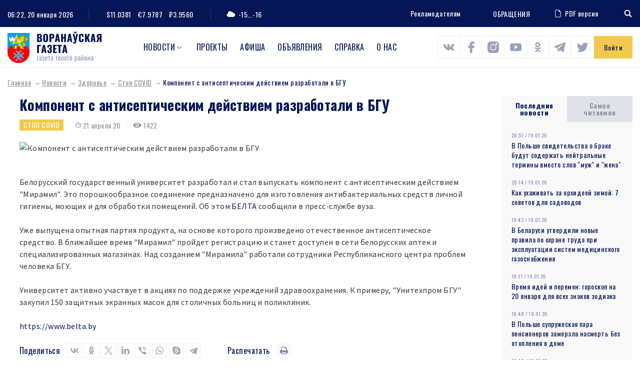

--- FILE ---
content_type: text/html; charset=UTF-8
request_url: https://www.voran.by/news/zdorove/stop-covid/116043-komponent-s-antisepticheskim-deystviem-razrabotali-v-bgu.html
body_size: 101562
content:
<!DOCTYPE html>
<html lang="ru">
<head>
                <meta http-equiv="Content-Type" content="text/html; charset=UTF-8" />
<meta name="robots" content="index, follow" />
<meta name="keywords" content="Компонент с антисептическим действием разработали в БГУ" />
<meta name="description" content="Компонент с антисептическим действием разработали в БГУ" />
<link href="/bitrix/js/main/core/css/core.min.css?16009428002854" type="text/css" rel="stylesheet" />

<script type="text/javascript" data-skip-moving="true">(function(w, d, n) {var cl = "bx-core";var ht = d.documentElement;var htc = ht ? ht.className : undefined;if (htc === undefined || htc.indexOf(cl) !== -1){return;}var ua = n.userAgent;if (/(iPad;)|(iPhone;)/i.test(ua)){cl += " bx-ios";}else if (/Android/i.test(ua)){cl += " bx-android";}cl += (/(ipad|iphone|android|mobile|touch)/i.test(ua) ? " bx-touch" : " bx-no-touch");cl += w.devicePixelRatio && w.devicePixelRatio >= 2? " bx-retina": " bx-no-retina";var ieVersion = -1;if (/AppleWebKit/.test(ua)){cl += " bx-chrome";}else if ((ieVersion = getIeVersion()) > 0){cl += " bx-ie bx-ie" + ieVersion;if (ieVersion > 7 && ieVersion < 10 && !isDoctype()){cl += " bx-quirks";}}else if (/Opera/.test(ua)){cl += " bx-opera";}else if (/Gecko/.test(ua)){cl += " bx-firefox";}if (/Macintosh/i.test(ua)){cl += " bx-mac";}ht.className = htc ? htc + " " + cl : cl;function isDoctype(){if (d.compatMode){return d.compatMode == "CSS1Compat";}return d.documentElement && d.documentElement.clientHeight;}function getIeVersion(){if (/Opera/i.test(ua) || /Webkit/i.test(ua) || /Firefox/i.test(ua) || /Chrome/i.test(ua)){return -1;}var rv = -1;if (!!(w.MSStream) && !(w.ActiveXObject) && ("ActiveXObject" in w)){rv = 11;}else if (!!d.documentMode && d.documentMode >= 10){rv = 10;}else if (!!d.documentMode && d.documentMode >= 9){rv = 9;}else if (d.attachEvent && !/Opera/.test(ua)){rv = 8;}if (rv == -1 || rv == 8){var re;if (n.appName == "Microsoft Internet Explorer"){re = new RegExp("MSIE ([0-9]+[\.0-9]*)");if (re.exec(ua) != null){rv = parseFloat(RegExp.$1);}}else if (n.appName == "Netscape"){rv = 11;re = new RegExp("Trident/.*rv:([0-9]+[\.0-9]*)");if (re.exec(ua) != null){rv = parseFloat(RegExp.$1);}}}return rv;}})(window, document, navigator);</script>


<link href="/local/components/DBdev/main.feedback/templates/.default/style.min.css?1600942860251" type="text/css"  rel="stylesheet" />
<link href="/local/templates/template/css/bootstrap-reboot.css?16009428604897" type="text/css"  data-template-style="true"  rel="stylesheet" />
<link href="/local/templates/template/css/bootstrap-grid.css?160094286063898" type="text/css"  data-template-style="true"  rel="stylesheet" />
<link href="/local/templates/template/css/style.css?160814148089519" type="text/css"  data-template-style="true"  rel="stylesheet" />
<link href="/local/templates/template/css/costume.css?160094286047" type="text/css"  data-template-style="true"  rel="stylesheet" />
<link href="/local/templates/template/css/responsive.css?160439340010818" type="text/css"  data-template-style="true"  rel="stylesheet" />
<link href="/local/templates/template/components/bitrix/menu/top/style.min.css?16009428603715" type="text/css"  data-template-style="true"  rel="stylesheet" />







<link href="https://fonts.googleapis.com/css2?family=Oswald:wght@300;400;500;700&family=Source+Sans+Pro:wght@400;700&display=swap" rel="stylesheet">
<link rel="stylesheet" href="https://cdnjs.cloudflare.com/ajax/libs/jQueryFormStyler/2.0.2/jquery.formstyler.min.css" integrity="sha256-xYfPd6G37xNB9z/uxMWam06Cvw/vYSq1TLKr1ayjaKE=" crossorigin="anonymous" />
<link rel="stylesheet" href="https://cdnjs.cloudflare.com/ajax/libs/magnific-popup.js/1.1.0/magnific-popup.min.css" integrity="sha256-PZLhE6wwMbg4AB3d35ZdBF9HD/dI/y4RazA3iRDurss=" crossorigin="anonymous" />
<link rel="stylesheet" href="https://cdnjs.cloudflare.com/ajax/libs/slick-carousel/1.9.0/slick.min.css" integrity="sha256-UK1EiopXIL+KVhfbFa8xrmAWPeBjMVdvYMYkTAEv/HI=" crossorigin="anonymous" />
<link href="https://fonts.googleapis.com/css2?family=Oswald:wght@300;400;500;700&family=Source+Sans+Pro:wght@400;700&display=swap" rel="stylesheet">



                   <title>Компонент с антисептическим действием разработали в БГУ</title>
    <meta http-equiv="X-UA-Compatible" content="IE=edge">
    <meta name="viewport" content="width=device-width, initial-scale=1" />
    <meta name="format-detection" content="telephone=no" />
    <!-- favicons -->
    <link rel="shortcut icon" href="/local/templates/template/images/favicon.png" type="image/png">
    <link rel="shortcut" sizes="40x40" href="/local/templates/template/images/favicon@2x.png.png" type="image/png">
    <link rel="shortcut" sizes="80x80" href="/local/templates/template/images/favicon@4x.png.png" type="image/png">
            <!--[if lt IE 9]>
      <![endif]-->
  
</head>

<body>
<div id="wrapper" class="wrapper">
    <header class="header" id="header">

        <div class="h-top">
            <div class="container">
                <div class="flex align-justify valign-center">
                    <div class="h-top-left">
                        <div class="h-date">
                            <span class="h-label">Сейчас:</span>
                                06:22, 20 января 2026                        </div>
                        <div class="h-currencys">
                            <span class="h-label">Курс валют:</span>
	                        <span>$11.0381</span>
				<span>€7.9787</span>
				<span>₽3.9560</span>                        </div>
                        <div class="h-weather">
                            <span class="h-weather-icon"><svg class="sprite svg-weather"><use xlink:href="/local/templates/template/svg/svg/symbols.svg#weather-1"/></svg></span>
                            <span class="h-weather-temp">-15...-16</span>
                        </div>
                    </div><!--.h-top-left-->

                    <div class="h-top-right">
                      <ul class="h-partnership">
                          <li><a href="/about/#dds-contacts">Рекламодателям</a></li>
                      </ul>
                      
                          <a href="https://www.voran.by/radio/">ОБРАЩЕНИЯ</a>                          <a href="https://belkiosk.by/vg" target="_blank" class="h-pdf">
    <svg class="sprite svg-h-pdf"><use xlink:href="/local/templates/template/svg/svg/symbols.svg#h-pdf"/></svg>PDF версия
</a>                      <div class="h-search">
    <div class="h-search-toggler"><svg class="sprite svg-search-toggler"><use xlink:href="/local/templates/template/svg/svg/symbols.svg#glass"/></svg></div>
    <div class="h-search-form">
        <form action="/search/">
            <input type="text" name="q" class="h-search-input" placeholder="Поиск" >
        </form>
    </div>
</div>                    </div><!--.h-top-right-->
                </div>
            </div>
        </div><!--.h-top-->

        <div class="h-mid">
            <div class="container">
                <div class="flex align-justify valign-center">

                    <div class="logo h-logo">
                        <a href="/" class="logo-link">
                            <img src="/local/templates/template/images/logo.png" srcset="/local/templates/template/images/logo@2x.png 2x" alt="Воронауская газета" class="logo-img">
                        </a>
                    </div>
                      
<nav class="main-menu h-menu">
    <ul>
            
        
                            <li class="main-menu-parent">
                    <a href="/news/">Новости</a>
                    <ul>
                    
        
            
                    
                                    <li><a href="/news/oprosy.php">Опросы</a></li>
                
            
        
        
            
        
                            <li class="main-menu-parent-level2"><a href="/news/aktualno/">Актуально</a>
                    <ul>
                    
        
            
                    
                                    <li><a href="/news/aktualno/vse-o-zhkkh/">Все о ЖКХ</a></li>
                
            
        
        
            
                    
                                    <li><a href="/news/aktualno/vybory/">Выборы</a></li>
                
            
        
        
            
                    
                                    <li><a href="/news/aktualno/god-maloy-rodiny/">Год малой родины</a></li>
                
            
        
        
            
                    
                                    <li><a href="/news/aktualno/den-nezavisimosti/">День Независимости</a></li>
                
            
        
        
            
                    
                                    <li><a href="/news/aktualno/nasheluchshee-nashalepshae/">#нашелучшее #нашалепшае</a></li>
                
            
        
        
            
                    
                                    <li><a href="/news/aktualno/god-narodnogo-edinstva/">Год народного единства</a></li>
                
            
        
        
            
                    
                                    <li><a href="/news/aktualno/za-lyubimuyu-belarus/">За любимую Беларусь</a></li>
                
            
        
        
            
                    
                                    <li><a href="/news/aktualno/k-75-letiyu-velikoy-pobedy/">К 75-летию Великой Победы</a></li>
                
            
        
        
            
                    
                                    <li><a href="/news/aktualno/perepis-2019/">Перепись - 2019</a></li>
                
            
        
        
            
                    
                                    <li><a href="/news/aktualno/prezident/">Президент</a></li>
                
            
        
        
            
                    
                                    <li><a href="/news/aktualno/prinemanskiy-region/">Принёманский регион</a></li>
                
            
        
        
            
                    
                                    <li><a href="/news/aktualno/prodvizhenie/">Продвижение</a></li>
                
            
        
        
            
                    
                                    <li><a href="/news/aktualno/respublikanskiy-subbotnik/">Республиканский субботник</a></li>
                
            
        
        
            
                    
                                    <li><a href="/news/aktualno/tema-nedeli/">Тема недели</a></li>
                
            
        
        
            
                    
                                    <li><a href="/news/aktualno/uchenie-zapad-2017/">Учение «Запад — 2017»</a></li>
                
            
        
        
                        </ul></li>        
        
                            <li class="main-menu-parent-level2"><a href="/news/v-mire/">В мире</a>
                    <ul>
                    
        
            
                    
                                    <li><a href="/news/v-mire/mezhdunarodnoe-sotrudnichestvo/">Международное сотрудничество</a></li>
                
            
        
        
            
                    
                                    <li><a href="/news/v-mire/s-miru-po-faktu/">С миру по факту</a></li>
                
            
        
        
                        </ul></li>        
        
                            <li class="main-menu-parent-level2"><a href="/news/vlast/">Власть</a>
                    <ul>
                    
        
            
                    
                                    <li><a href="/news/vlast/v-rayispolkome/">В райисполкоме</a></li>
                
            
        
        
            
                    
                                    <li><a href="/news/vlast/vybory2/">Выборы</a></li>
                
            
        
        
            
                    
                                    <li><a href="/news/vlast/deputatskie-budni/">Депутатские будни</a></li>
                
            
        
        
            
                    
                                    <li><a href="/news/vlast/edi/">Единый день информирования</a></li>
                
            
        
        
            
                    
                                    <li><a href="/news/vlast/vi-vsebelorusskoe-narodnoe-sobranie/">Всебелорусское народное собрание</a></li>
                
            
        
        
            
                    
                                    <li><a href="/news/vlast/komitet-goskontrolya-informiruet/">Комитет госконтроля информирует</a></li>
                
            
        
        
            
                    
                                    <li><a href="/news/vlast/mestnoe-upravlenie-i-samoupravlenie/">Местное управление и самоуправление</a></li>
                
            
        
        
            
                    
                                    <li><a href="/news/vlast/prezident2/">Президент</a></li>
                
            
        
        
            
                    
                                    <li><a href="/news/vlast/priem-grazhdan/">Прием граждан</a></li>
                
            
        
        
            
                    
                                    <li><a href="/news/vlast/profsoyuzy/">Профсоюзы</a></li>
                
            
        
        
            
                    
                                    <li><a href="/news/vlast/pryamaya-liniya/">Прямая линия</a></li>
                
            
        
        
            
                    
                                    <li><a href="/news/vlast/pyatoe-vsebelorusskoe-narodnoe-sobranie/">Пятое Всебелорусское народное собрание</a></li>
                
            
        
        
            
                    
                                    <li><a href="/news/vlast/sodeystvie-zanyatosti-naseleniya/">Содействие занятости населения</a></li>
                
            
        
        
            
                    
                                    <li><a href="/news/vlast/tema-nedeli2/">Тема недели</a></li>
                
            
        
        
                        </ul></li>        
        
                            <li class="main-menu-parent-level2"><a href="/news/dela-molodezhnye/">Дела молодежные</a>
                    <ul>
                    
        
            
                    
                                    <li><a href="/news/dela-molodezhnye/molodye-my/">Молодые МЫ</a></li>
                
            
        
        
            
                    
                                    <li><a href="/news/dela-molodezhnye/nashi-deti/">Наши дети</a></li>
                
            
        
        
                        </ul></li>        
        
                            <li class="main-menu-parent-level2"><a href="/news/zdorove/">Здоровье</a>
                    <ul>
                    
        
            
                    
                                    <li><a href="/news/zdorove/100-let-zdravookhraneniyu-belarusi/">100 лет здравоохранению Беларуси</a></li>
                
            
        
        
            
                    
                                    <li><a href="/news/zdorove/aktivnoe-dolgoletie/">Активное долголетие</a></li>
                
            
        
        
            
                    
                                    <li><a href="/news/zdorove/dekada-zolotoy-vozrast/">Декада &quot;Золотой возраст&quot;</a></li>
                
            
        
        
            
                    
                                    <li><a href="/news/zdorove/zdorovyy-obraz-zhizni/">Здоровый образ жизни</a></li>
                
            
        
        
            
                    
                                    <li><a href="/news/zdorove/zdorove2/">Здоровье</a></li>
                
            
        
        
            
                    
                                    <li><a href="/news/zdorove/letnee-ozdorovlenie-shkolnikov/">Летнее оздоровление школьников</a></li>
                
            
        
        
            
                    
                                    <li><a href="/news/zdorove/letniy-otdykh/">Летний отдых</a></li>
                
            
        
        
            
                    
                                    <li><a href="/news/zdorove/meditsina/">Медицина</a></li>
                
            
        
        
            
                    
                                    <li><a href="/news/zdorove/raytsge-informiruet/">РайЦГЭ информирует</a></li>
                
            
        
        
            
                    
                                    <li><a href="/news/zdorove/stop-covid/">Стоп COVID</a></li>
                
            
        
        
                        </ul></li>        
        
                            <li class="main-menu-parent-level2"><a href="/news/konkursy/">Конкурсы</a>
                    <ul>
                    
        
            
                    
                                    <li><a href="/news/konkursy/nashi-konkursy/">Наши конкурсы</a></li>
                
            
        
        
            
                    
                                    <li><a href="/news/konkursy/tvorcheskiy-konkurs/">Творческий конкурс</a></li>
                
            
        
        
                        </ul></li>        
        
                            <li class="main-menu-parent-level2"><a href="/news/kultura-i-dukhovnost/">Культура и духовность</a>
                    <ul>
                    
        
            
                    
                                    <li><a href="/news/kultura-i-dukhovnost/500-goddze-belaruskaga-knigadrukavannya/">500-годдзе беларускага кнігадрукавання</a></li>
                
            
        
        
            
                    
                                    <li><a href="/news/kultura-i-dukhovnost/god-kultury-v-voronovskom-rayone/">Год культуры в Вороновском районе</a></li>
                
            
        
        
            
                    
                                    <li><a href="/news/kultura-i-dukhovnost/god-kultury-v-grodnenskoy-oblasti/">Год культуры в Гродненской области</a></li>
                
            
        
        
            
                    
                                    <li><a href="/news/kultura-i-dukhovnost/den-belorusskoy-pismennosti/">День белорусской письменности</a></li>
                
            
        
        
            
                    
                                    <li><a href="/news/kultura-i-dukhovnost/dukhovnost/">Духовность</a></li>
                
            
        
        
            
                    
                                    <li><a href="/news/kultura-i-dukhovnost/nasustrach-dnyu-belaruskaga-pismenstva/">Насустрач Дню беларускага пісьменства</a></li>
                
            
        
        
            
                    
                                    <li><a href="/news/kultura-i-dukhovnost/pozdravitelnaya-otkrytka/">Поздравительная открытка</a></li>
                
            
        
        
            
                    
                                    <li><a href="/news/kultura-i-dukhovnost/respublikanskiy-festival-natsionalnykh-kultur/">Республиканский фестиваль национальных культур</a></li>
                
            
        
        
            
                    
                                    <li><a href="/news/kultura-i-dukhovnost/slavyanskiy-bazar/">Славянский базар</a></li>
                
            
        
        
            
                    
                                    <li><a href="/news/kultura-i-dukhovnost/stranitsy-istorii/">Страницы истории</a></li>
                
            
        
        
            
                    
                                    <li><a href="/news/kultura-i-dukhovnost/tvorcheskiy-konkurs2/">Творческий конкурс</a></li>
                
            
        
        
            
                    
                                    <li><a href="/news/kultura-i-dukhovnost/tvorchestvo/">Творчество</a></li>
                
            
        
        
            
                    
                                    <li><a href="/news/kultura-i-dukhovnost/festival/">Фестиваль</a></li>
                
            
        
        
            
                    
                                    <li><a href="/news/kultura-i-dukhovnost/fotokonkurs/">Фотоконкурс</a></li>
                
            
        
        
                        </ul></li>        
        
                            <li class="main-menu-parent-level2"><a href="/news/obrazovanie-i-nauka/">Образование и наука</a>
                    <ul>
                    
        
            
                    
                                    <li><a href="/news/obrazovanie-i-nauka/god-nauki/">Год науки</a></li>
                
            
        
        
            
                    
                                    <li><a href="/news/obrazovanie-i-nauka/ko-dnyu-belorusskoy-nauki/">Ко Дню белорусской науки</a></li>
                
            
        
        
            
                    
                                    <li><a href="/news/obrazovanie-i-nauka/laureaty-premii-im-a-i-dubko/">Лауреаты премии им. А.И. Дубко</a></li>
                
            
        
        
            
                    
                                    <li><a href="/news/obrazovanie-i-nauka/obrazovanie/">Образование</a></li>
                
            
        
        
                        </ul></li>        
        
                            <li class="main-menu-parent-level2"><a href="/news/obshchestvo/">Общество</a>
                    <ul>
                    
        
            
                    
                                    <li><a href="/news/obshchestvo/100-idey-dlya-belarusi/">100 идей для Беларуси</a></li>
                
            
        
        
            
                    
                                    <li><a href="/news/obshchestvo/100-let-bssr/">100 лет БССР</a></li>
                
            
        
        
            
                    
                                    <li><a href="/news/obshchestvo/100-let-zdravookhraneniyu-belarusi2/">100 лет здравоохранению Беларуси</a></li>
                
            
        
        
            
                    
                                    <li><a href="/news/obshchestvo/500-goddze-belaruskaga-knigadrukavannya2/">500-годдзе беларускага кнігадрукавання</a></li>
                
            
        
        
            
                    
                                    <li><a href="/news/obshchestvo/75-let-osvobozhdeniya-belarusi/">75 лет освобождения Беларуси</a></li>
                
            
        
        
            
                    
                                    <li><a href="/news/obshchestvo/80-let-grodnenskoy-oblasti/">80 лет Гродненской области</a></li>
                
            
        
        
            
                    
                                    <li><a href="/news/obshchestvo/80-let-velikoy-pobedy/">80 лет освобождения Беларуси</a></li>
                
            
        
        
            
                    
                                    <li><a href="/news/obshchestvo/bez-sroka-davnosti/">Без срока давности</a></li>
                
            
        
        
            
                    
                                    <li><a href="/news/obshchestvo/blago-tvori/">Благо твори</a></li>
                
            
        
        
            
                    
                                    <li><a href="/news/obshchestvo/god-belorusskoy-zhenshchiny/">Год белорусской женщины</a></li>
                
            
        
        
            
                    
                                    <li><a href="/news/obshchestvo/god-istoricheskoy-pamyati/">Год исторической памяти</a></li>
                
            
        
        
            
                    
                                    <li><a href="/news/obshchestvo/god-kachestva/">Год качества</a></li>
                
            
        
        
            
                    
                                    <li><a href="/news/obshchestvo/god-mira-i-sozidaniya/">Год мира и созидания</a></li>
                
            
        
        
            
                    
                                    <li><a href="/news/obshchestvo/dazhynki-2021/">Дажынкі-2021</a></li>
                
            
        
        
            
                    
                                    <li><a href="/news/obshchestvo/den-vsenarodnoy-pamyati-zhertv-velikoy-otechestvennoy-voyny-i-genotsida-belorusskogo-naroda/">День всенародной памяти жертв Великой Отечественной войны и геноцида белорусского народа</a></li>
                
            
        
        
            
                    
                                    <li><a href="/news/obshchestvo/den-gosudarstvennykh-simvolov/">День Государственных символов</a></li>
                
            
        
        
            
                    
                                    <li><a href="/news/obshchestvo/den-narodnogo-edinstva/">День народного единства</a></li>
                
            
        
        
            
                    
                                    <li><a href="/news/obshchestvo/kostitutsionnaya-reforma/">Коституционная реформа</a></li>
                
            
        
        
            
                    
                                    <li><a href="/news/obshchestvo/pyatiletka-kachestva-god-blagoustroystva/">Пятилетка качества. Год благоустройства</a></li>
                
            
        
        
            
                    
                                    <li><a href="/news/obshchestvo/semya-goda/">Семья года</a></li>
                
            
        
        
            
                    
                                    <li><a href="/news/obshchestvo/95-let-pionerskomu-dvizheniyu/">95 лет пионерскому движению</a></li>
                
            
        
        
            
                    
                                    <li><a href="/news/obshchestvo/velikoy-pobede-posvyashchaetsya/">Великой Победе посвящается</a></li>
                
            
        
        
            
                    
                                    <li><a href="/news/obshchestvo/voronovskomu-rayonu-75-let/">Вороновскому району - 75 лет</a></li>
                
            
        
        
            
                    
                                    <li><a href="/news/obshchestvo/god-maloy-rodiny2/">Год малой родины</a></li>
                
            
        
        
            
                    
                                    <li><a href="/news/obshchestvo/gotovimsya-k-novomu-godu/">Готовимся к Новому году</a></li>
                
            
        
        
            
                    
                                    <li><a href="/news/obshchestvo/grodnenskoy-oblasti-75/">Гродненской области - 75</a></li>
                
            
        
        
            
                    
                                    <li><a href="/news/obshchestvo/dozhinki/">Дожинки</a></li>
                
            
        
        
            
                    
                                    <li><a href="/news/obshchestvo/dosug/">Досуг</a></li>
                
            
        
        
            
                    
                                    <li><a href="/news/obshchestvo/iz-redaktsionnoy-pochty/">Из редакционной почты</a></li>
                
            
        
        
            
                    
                                    <li><a href="/news/obshchestvo/ikh-imenami-nazvany-ulitsy/">Их именами названы улицы</a></li>
                
            
        
        
            
                    
                                    <li><a href="/news/obshchestvo/k-100-letiyu-vlksm/">К 100-летию ВЛКСМ</a></li>
                
            
        
        
            
                    
                                    <li><a href="/news/obshchestvo/nashi-deti2/">Наши дети</a></li>
                
            
        
        
            
                    
                                    <li><a href="/news/obshchestvo/nashi-partnery/">Наши партнеры</a></li>
                
            
        
        
            
                    
                                    <li><a href="/news/obshchestvo/nedelya-materi/">Неделя матери</a></li>
                
            
        
        
            
                    
                                    <li><a href="/news/obshchestvo/obshchestvennye-obedineniya/">Общественные объединения</a></li>
                
            
        
        
            
                    
                                    <li><a href="/news/obshchestvo/obshchestvo2/">Общество</a></li>
                
            
        
        
            
                    
                                    <li><a href="/news/obshchestvo/nashy-u-svetse/">Нашы ў свеце</a></li>
                
            
        
        
            
                    
                                    <li><a href="/news/obshchestvo/proforientatsiya/">Профориентация</a></li>
                
            
        
        
            
                    
                                    <li><a href="/news/obshchestvo/s-prazdnikom/">С праздником</a></li>
                
            
        
        
            
                    
                                    <li><a href="/news/obshchestvo/sluzhu-otechestvu/">Служу Отечеству!</a></li>
                
            
        
        
            
                    
                                    <li><a href="/news/obshchestvo/smi/">СМИ</a></li>
                
            
        
        
            
                    
                                    <li><a href="/news/obshchestvo/sotsialnaya-sfera/">Социальная сфера</a></li>
                
            
        
        
            
                    
                                    <li><a href="/news/obshchestvo/u-sosedey/">У соседей</a></li>
                
            
        
        
                        </ul></li>        
        
                            <li class="main-menu-parent-level2"><a href="/news/proisshestviya-i-bezopasnost/">Происшествия и безопасность</a>
                    <ul>
                    
        
            
                    
                                    <li><a href="/news/proisshestviya-i-bezopasnost/gai-informiruet/">ГАИ информирует</a></li>
                
            
        
        
            
                    
                                    <li><a href="/news/proisshestviya-i-bezopasnost/mchs-soobshchaet/">МЧС сообщает</a></li>
                
            
        
        
            
                    
                                    <li><a href="/news/proisshestviya-i-bezopasnost/novosti-s-granitsy/">Новости с границы</a></li>
                
            
        
        
            
                    
                                    <li><a href="/news/proisshestviya-i-bezopasnost/obshchestvennaya-bezopasnost/">Общественная безопасность</a></li>
                
            
        
        
            
                    
                                    <li><a href="/news/proisshestviya-i-bezopasnost/ogim-informiruet/">ОГиМ информирует</a></li>
                
            
        
        
            
                    
                                    <li><a href="/news/proisshestviya-i-bezopasnost/stop-ekstremizm/">Стоп ЭКСТРЕМИЗМ</a></li>
                
            
        
        
            
                    
                                    <li><a href="/news/proisshestviya-i-bezopasnost/osvod-informiruet/">ОСВОД информирует</a></li>
                
            
        
        
            
                    
                                    <li><a href="/news/proisshestviya-i-bezopasnost/proisshestviya/">Происшествия</a></li>
                
            
        
        
            
                    
                                    <li><a href="/news/proisshestviya-i-bezopasnost/rovd-informiruet/">РОВД информирует</a></li>
                
            
        
        
            
                    
                                    <li><a href="/news/proisshestviya-i-bezopasnost/chelovek-i-zakon/">Человек и Закон</a></li>
                
            
        
        
                        </ul></li>        
        
                            <li class="main-menu-parent-level2"><a href="/news/sport-i-turizm/">Спорт и туризм</a>
                    <ul>
                    
        
            
                    
                                    <li><a href="/news/sport-i-turizm/grodnenshchina-priglashaet/">Гродненщина приглашает</a></li>
                
            
        
        
            
                    
                                    <li><a href="/news/sport-i-turizm/evropeyskie-igry-2019/">Европейские игры - 2019</a></li>
                
            
        
        
            
                    
                                    <li><a href="/news/sport-i-turizm/sportivnaya-novost/">Спортивная новость</a></li>
                
            
        
        
            
                    
                                    <li><a href="/news/sport-i-turizm/ii-igry-stran-sng/">II Игры стран СНГ</a></li>
                
            
        
        
                        </ul></li>        
        
                            <li class="main-menu-parent-level2"><a href="/news/chelovek-i-ego-delo/">Человек и его дело</a>
                    <ul>
                    
        
            
                    
                                    <li><a href="/news/chelovek-i-ego-delo/gordost-voronovshchiny/">Гордость Вороновщины</a></li>
                
            
        
        
            
                    
                                    <li><a href="/news/chelovek-i-ego-delo/zemlyaki/">Земляки</a></li>
                
            
        
        
            
                    
                                    <li><a href="/news/chelovek-i-ego-delo/znay-nashikh/">Знай наших!</a></li>
                
            
        
        
            
                    
                                    <li><a href="/news/chelovek-i-ego-delo/lyudi-i-sudby/">Люди и судьбы</a></li>
                
            
        
        
            
                    
                                    <li><a href="/news/chelovek-i-ego-delo/syameynaya-skarbnitsa/">Сямейная скарбніца</a></li>
                
            
        
        
            
                    
                                    <li><a href="/news/chelovek-i-ego-delo/uvlechennye-delom/">Увлеченные делом</a></li>
                
            
        
        
            
                    
                                    <li><a href="/news/chelovek-i-ego-delo/nashy-u-svetse2/">Нашы ў свеце</a></li>
                
            
        
        
                        </ul></li>        
        
                            <li class="main-menu-parent-level2"><a href="/news/ekologiya/">Экология</a>
                    <ul>
                    
        
            
                    
                                    <li><a href="/news/ekologiya/ekologiya2/">Экология</a></li>
                
            
        
        
            
                    
                                    <li><a href="/news/ekologiya/priroda/">Природа</a></li>
                
            
        
        
                        </ul></li>        
        
                            <li class="main-menu-parent-level2"><a href="/news/ekonomika-i-selskoe-khozyaystvo/">Экономика и с/х</a>
                    <ul>
                    
        
            
                    
                                    <li><a href="/news/ekonomika-i-selskoe-khozyaystvo/na-selskokhozyaystvennuyu-temu/">На сельскохозяйственную тему</a></li>
                
            
        
        
            
                    
                                    <li><a href="/news/ekonomika-i-selskoe-khozyaystvo/prodvizhenie2/">Продвижение</a></li>
                
            
        
        
            
                    
                                    <li><a href="/news/ekonomika-i-selskoe-khozyaystvo/proforientatsiya2/">Профориентация</a></li>
                
            
        
        
            
                    
                                    <li><a href="/news/ekonomika-i-selskoe-khozyaystvo/razvitie-predprinimatelstva/">Развитие предпринимательства</a></li>
                
            
        
        
            
                    
                                    <li><a href="/news/ekonomika-i-selskoe-khozyaystvo/sodeystvie-zanyatosti-naseleniya2/">Содействие занятости населения</a></li>
                
            
        
        
            
                    
                                    <li><a href="/news/ekonomika-i-selskoe-khozyaystvo/transport/">Транспорт</a></li>
                
            
        
        
            
                    
                                    <li><a href="/news/ekonomika-i-selskoe-khozyaystvo/stroitelstvo/">Строительство</a></li>
                
            
        
        
            
                    
                                    <li><a href="/news/ekonomika-i-selskoe-khozyaystvo/tekhnologii/">Технологии</a></li>
                
            
        
        
            
                    
                                    <li><a href="/news/ekonomika-i-selskoe-khozyaystvo/urozhay/">Урожай</a></li>
                
            
        
        
            
                    
                                    <li><a href="/news/ekonomika-i-selskoe-khozyaystvo/ekonomika/">Экономика</a></li>
                
            
        
        
            
                    
                                    <li><a href="/news/ekonomika-i-selskoe-khozyaystvo/navstrechu-dazhynkam-2016/">Навстречу «Дажынкам-2016»</a></li>
                
            
        
        
            
                    
                                    <li><a href="/news/ekonomika-i-selskoe-khozyaystvo/yarmarka/">Ярмарка</a></li>
                
            
        
        
            
                    
                                    <li><a href="/news/ekonomika-i-selskoe-khozyaystvo/itogi-goda/">Итоги года</a></li>
                
            
        
        
            
                    
                                    <li><a href="/news/ekonomika-i-selskoe-khozyaystvo/podvodya-itogi/">Подводя итоги</a></li>
                
            
        
        
            
                    
                                    <li><a href="/news/ekonomika-i-selskoe-khozyaystvo/dozhinki2/">Дожинки</a></li>
                
            
        
        
                        </ul></li></ul></li>        
                    
                                    <li class="main-menu-parent"><a href="https://www.voran.by/news/novosti-voronovshchiny/spetsproekty-voronovskoy-gazety.html">Проекты</a></li>
                
            
        
        
            
                    
                                    <li class="main-menu-parent"><a href="/afishi/">Афиша</a></li>
                
            
        
        
            
                    
                                    <li class="main-menu-parent"><a href="/ads/">Объявления</a></li>
                
            
        
        
            
                    
                                    <li class="main-menu-parent"><a href="/spravka/">Справка</a></li>
                
            
        
        
            
                    
                                    <li class="main-menu-parent"><a href="/about/">О нас</a></li>
                
            
        
        
    
        </ul>
</nav>
                <div class="h-socials">
                            	            <a target="_blank" id="bx_3218110189_1256" href="https://vk.com/vorannews"><svg class="sprite svg-h-social"><use xlink:href="/local/templates/template/svg/svg/symbols.svg#s-vk"/></svg></a>
                                              	            <a target="_blank" id="bx_3218110189_1257" href="https://www.facebook.com/voronovo.gazeta"><svg class="sprite svg-h-social"><use xlink:href="/local/templates/template/svg/svg/symbols.svg#s-fb"/></svg></a>
                                              	            <a target="_blank" id="bx_3218110189_1258" href="https://www.instagram.com/vorannews/"><svg class="sprite svg-h-social"><use xlink:href="/local/templates/template/svg/svg/symbols.svg#s-insta"/></svg></a>
                                              	            <a target="_blank" id="bx_3218110189_1260" href="https://www.youtube.com/channel/UCG3dV-ScM6uF90sGFKMjgUQ"><svg class="sprite svg-h-social"><use xlink:href="/local/templates/template/svg/svg/symbols.svg#s-yt"/></svg></a>
                                              	            <a target="_blank" id="bx_3218110189_1261" href="https://ok.ru/vorannews"><svg class="sprite svg-h-social"><use xlink:href="/local/templates/template/svg/svg/symbols.svg#s-ok"/></svg></a>
                                              	        	<a target="_blank" id="bx_3218110189_58523" class="sprite svg-h-social" href="https://t.me/vorannews"><img src="/local/templates/template/images/telegram.png" alt=""></a>
        	                                  	            <a target="_blank" id="bx_3218110189_114122" href="https://www.tiktok.com/@vorannews"><svg class="sprite svg-h-social"><use xlink:href="/local/templates/template/svg/svg/symbols.svg#s-tw"/></svg></a>
                        </div>                                                <a href="javascript:void(0)" class="h-auth ajax-mfp" data-href="#popup-auth">Войти</a>
                                      </div>
            </div>
        </div>
        

    </header>

    <div id="middle" class="middle">
        <div class="inner">
                          <div class="breadcrumbs"><a href="/" class="breadcrumbs-link">Главная</a><a href="/news/" class="breadcrumbs-link">Новости</a><a href="/news/zdorove/" class="breadcrumbs-link">Здоровье</a><a href="/news/zdorove/stop-covid/" class="breadcrumbs-link">Стоп COVID</a><span class="breadcrumbs-current">Компонент с антисептическим действием разработали в БГУ</span></div>                        <div class="row row-layout">
    <main class="col-main col-md-12">
        <div class="node">
          <article>
    <header>
        <h1>Компонент с антисептическим действием разработали в БГУ</h1>
        <div class="node-data">
                            <a href="/news/zdorove/stop-covid/" class="sticker yellow">Стоп COVID</a>
                                        <span class="news-item-date"><svg class="sprite svg-news-clock"><use xlink:href="/local/templates/template/svg/svg/symbols.svg#i-clock"/></svg>21 апреля 20</span>
                                        <span class="news-item-views"><svg class="sprite svg-news-eye"><use xlink:href="/local/templates/template/svg/svg/symbols.svg#i-eye"/></svg>1422</span>
                                            </div>
    </header>

    
                    
    <img class="" src="https://grodnonews.by/upload/iblock/46c/46cc8214ef94d68e9e948f0f3c6dab94.jpg" alt="Компонент с антисептическим действием разработали в БГУ" width="599" height="335"><br />
<br />
Белорусский государственный университет разработал и стал выпускать компонент с антисептическим действием "Мирамил". Это порошкообразное соединение предназначено для изготовления антибактериальных средств личной гигиены, моющих и для обработки помещений. Об этом&nbsp;<a href="https://www.belta.by/society/view/komponent-s-antisepticheskim-dejstviem-razrabotali-v-bgu-388084-2020/" target="_blank">БЕЛТА</a>&nbsp;сообщили в пресс-службе вуза.<br />
<br />
Уже выпущена опытная партия продукта, на основе которого произведено отечественное антисептическое средство. В ближайшее время "Мирамил" пройдет регистрацию и станет доступен в сети белорусских аптек и специализированных магазинах. Над созданием "Мирамила" работали сотрудники Республиканского центра проблем человека БГУ.<br />
<br />
Университет активно участвует в акциях по поддержке учреждений здравоохранения. К примеру, "Унитехпром БГУ" закупил 150 защитных экранных масок для столичных больниц и поликлиник.<br />
<br />
<a href="https://www.belta.by">https://www.belta.by</a></article>

<div class="node-links">
    <div class="node-share">
        <span class="node-links-label">Поделиться</span>
        <div class="node-links-links">
            <div class="ya-share2" data-services="vkontakte,facebook,odnoklassniki,twitter,linkedin,viber,whatsapp,skype,telegram"></div>
        </div>
    </div>
    <div class="node-print">
        <span class="node-links-label">Распечатать</span>
        <a href="/print/?id=52057" target="_blank" class="node-print-link dds-node-print-link"></a>
    </div>
</div>
<div class="node-pgn flex align-justify">
    </div>



          <div class="node-comments ui-block">
                                <div class="node-comments-add">
        <a href="javascript:void(0)" class="btn btn-big btn-secondary"><svg class="sprite svg-inline svg-btn-comment"><use xlink:href="/local/templates/template/svg/svg/symbols.svg#comment"/></svg>Добавить комментарий</a>
    </div>
              <div id="comp_daeb30d7ade01ad1b2e66b42c23380f2"><div class="comment-form ui-block">
    <div class="h3 ui-block-title">Добавление комментария</div>
    
<form action="/news/zdorove/stop-covid/116043-komponent-s-antisepticheskim-deystviem-razrabotali-v-bgu.html" method="POST" id="comment_form"><input type="hidden" name="bxajaxid" id="bxajaxid_daeb30d7ade01ad1b2e66b42c23380f2_8BACKi" value="daeb30d7ade01ad1b2e66b42c23380f2" /><input type="hidden" name="AJAX_CALL" value="Y" />        <input type="hidden" name="sessid" id="sessid" value="41672214d82607c19494cf3ef432e6d4" />        <input type="hidden" name="PARAMS_HASH" value="0bbffe714f959e8d86b149b54db39ebd">
        <input type="hidden" name="NEW_ID" value="52057">
        <div class="row">
            <div class="col-sm-6">
                <div class="field">
                    <label for="#" class="label-block">Ваше имя*</label>
                    <input type="text" name="NAME" required>
                </div>
            </div>
        </div>
        <div class="field">
            <label for="#" class="label-block">Ваш комментарий*</label>
            <textarea name="PREVIEW_TEXT" rows="5" required></textarea>
        </div>
                        <div class="mf-captcha">
                  <div class="mf-text"></div>
                  <input type="hidden" name="captcha_sid" value="08d353ce572730ccba3dca41e8616a6a">
                  <img src="/bitrix/tools/captcha.php?captcha_sid=08d353ce572730ccba3dca41e8616a6a" width="180" height="40" alt="CAPTCHA">
                  <div class="mf-text"><span class="mf-req">*</span></div>
                  <input type="text" name="captcha_word" size="30" maxlength="50" value="">
              </div>
                  <div class="field-btn">
            <button type="submit" name="submit" value="Y" class="btn btn-secondary">Комментировать</button>
        </div>
    </form>
</div>
</div>          </div><!--.node-comments-->
        </div><!--.node-->
    </main>
  <aside class="col-sidebar col-md-12">
  <div class="ui-block tabs-news">
    <div class="tabs-news-menu flex">
        <a href="#tabs-menu-1" class="flex">Послeдние новости</a>
        <a href="#tabs-menu-2" class="flex">Самое читаемое</a>
    </div>

    <div id="tabs-menu-1" class="tab-content">
        <div class="tabs-news-list">
                                          <div class="news-mini" id="bx_1373509569_117577">
                    <div class="news-mini-date">20:57 / 19.01.26</div>
                    <a href="/news/v-mire/s-miru-po-faktu/v-polshe-svidetelstva-o-brake-budut-soderzhat-neytralnye-terminy-vmesto-slov-muzh-i-zhena.html" class="news-min-title">В Польше свидетельства о браке будут содержать нейтральные термины вместо слов &quot;муж&quot; и &quot;жена&quot;</a>
                </div>
                                          <div class="news-mini" id="bx_1373509569_117564">
                    <div class="news-mini-date">20:14 / 19.01.26</div>
                    <a href="/news/obshchestvo/dosug/kak-ukhazhivat-za-orkhideey-zimoy-7-sovetov-dlya-sadovodov.html" class="news-min-title">Как ухаживать за орхидеей зимой: 7 советов для садоводов</a>
                </div>
                                          <div class="news-mini" id="bx_1373509569_117576">
                    <div class="news-mini-date">19:43 / 19.01.26</div>
                    <a href="/news/obshchestvo/v-belarusi-utverdili-novye-pravila-po-okhrane-truda-pri-ekspluatatsii-sistem-meditsinskogo-gazosnabzh.html" class="news-min-title">В Беларуси утвердили новые правила по охране труда при эксплуатации систем медицинского газоснабжения</a>
                </div>
                                          <div class="news-mini" id="bx_1373509569_117563">
                    <div class="news-mini-date">19:11 / 19.01.26</div>
                    <a href="/news/obshchestvo/dosug/vremya-idey-i-peremen-goroskop-na-20-yanvarya-dlya-vsekh-znakov-zodiaka-.html" class="news-min-title">Время идей и перемен: гороскоп на 20 января для всех знаков зодиака </a>
                </div>
                                          <div class="news-mini" id="bx_1373509569_117575">
                    <div class="news-mini-date">18:48 / 19.01.26</div>
                    <a href="/news/v-mire/s-miru-po-faktu/v-polshe-supruzheskaya-para-pensionerov-zamerzla-nasmert-bez-otopleniya-v-dome.html" class="news-min-title">В Польше супружеская пара пенсионеров замерзла насмерть без отопления в доме</a>
                </div>
                                          <div class="news-mini" id="bx_1373509569_117578">
                    <div class="news-mini-date">18:40 / 19.01.26</div>
                    <a href="/news/aktualno/prezident/aleksandr-lukashenko-podpisal-ukaz-o-povyshenii-pensiy-s-1-fevralya-.html" class="news-min-title">Александр Лукашенко подписал указ о повышении пенсий с 1 февраля </a>
                </div>
                                          <div class="news-mini" id="bx_1373509569_117574">
                    <div class="news-mini-date">18:21 / 19.01.26</div>
                    <a href="/news/aktualno/donald-tramp-v-lichnom-obrashchenii-k-aleksandru-lukashenko-predlozhil-belarusi-stat-uchreditelem-so.html" class="news-min-title">Дональд Трамп в личном обращении к Александру Лукашенко предложил Беларуси стать учредителем Совета мира</a>
                </div>
                                          <div class="news-mini" id="bx_1373509569_117562">
                    <div class="news-mini-date">18:13 / 19.01.26</div>
                    <a href="/news/obshchestvo/dosug/ne-sidite-bez-dela-na-ivana-brazhnika-narodnye-primety-na-20-yanvarya.html" class="news-min-title">Не сидите без дела на Ивана Бражника: народные приметы на 20 января</a>
                </div>
                                          <div class="news-mini" id="bx_1373509569_117572">
                    <div class="news-mini-date">17:46 / 19.01.26</div>
                    <a href="/news/obrazovanie-i-nauka/prisoedinyaytes-k-mezhdunarodnomu-onlayn-turniru-po-russkomu-yazyku-i-literature.html" class="news-min-title">Присоединяйтесь к международному онлайн-турниру по русскому языку и литературе!</a>
                </div>
                                          <div class="news-mini" id="bx_1373509569_117573">
                    <div class="news-mini-date">17:29 / 19.01.26</div>
                    <a href="/news/novosti-voronovshchiny/ikh-dolg-byt-silnee-stikhii-i-bystree-vremeni.html" class="news-min-title">Их долг – быть сильнее стихии и быстрее времени</a>
                </div>
                    </div><!--list-->
        <div class="tabs-news-all ui-centered">
            <a href="/news/">Все новости</a>
        </div>
    </div><!--tab-->

    <div id="tabs-menu-2" class="tab-content">
        <div class="tabs-news-list">
                                  <div class="news-mini" id="bx_1373509569_117318">
                <div class="news-mini-date">15:52 / 09.01.26</div>
                <a href="/news/novosti-voronovshchiny/etot-charuyushchiy-bal-v-ritme-dushevnoy-molodosti-v-voronovo-proshel-iii-oblastnoy-rozhdestvenskiy-.html" class="news-min-title">Этот чарующий БАЛ. В ритме душевной молодости в Вороново прошел III областной Рождественский бал</a>
            </div>
                                  <div class="news-mini" id="bx_1373509569_117306">
                <div class="news-mini-date">10:55 / 09.01.26</div>
                <a href="/news/novosti-voronovshchiny/obrashchenie-voronovskogo-rayispolkoma-k-zhitelyam-rayona.html" class="news-min-title">Обращение Вороновского райисполкома к жителям района</a>
            </div>
                                  <div class="news-mini" id="bx_1373509569_117205">
                <div class="news-mini-date">10:21 / 05.01.26</div>
                <a href="/news/novosti-voronovshchiny/otdeleniya-tsbu-403-oao-asb-belarusbank-v-g-p-voronovo-na-peredovoy-klientskogo-servisa.html" class="news-min-title">Отделения ЦБУ №403 ОАО «АСБ Беларусбанк» в г.п. Вороново: на передовой клиентского сервиса</a>
            </div>
                                  <div class="news-mini" id="bx_1373509569_117506">
                <div class="news-mini-date">17:41 / 16.01.26</div>
                <a href="/news/novosti-voronovshchiny/v-voronovskom-rayone-proshlo-profilakticheskoe-meropriyatie-po-trudoustroystvu-grazhdan.html" class="news-min-title">В Вороновском районе прошло профилактическое мероприятие по трудоустройству граждан</a>
            </div>
                                  <div class="news-mini" id="bx_1373509569_117254">
                <div class="news-mini-date">18:25 / 06.01.26</div>
                <a href="/news/novosti-voronovshchiny/sud-voronovskogo-rayona-vynes-prigovor-voditelyu-po-vine-kotorogo-v-dtp-pogibli-dvoe-detey.html" class="news-min-title">Суд Вороновского района вынес приговор водителю, по вине которого в ДТП погибли двое детей</a>
            </div>
                                  <div class="news-mini" id="bx_1373509569_117214">
                <div class="news-mini-date">13:11 / 05.01.26</div>
                <a href="/news/novosti-voronovshchiny/shestnadtsat-detey-v-voronovskom-rayone-poluchili-podarki-ot-belorusskogo-soyuza-zhenshchin.html" class="news-min-title">Шестнадцать детей в Вороновском районе получили подарки от Белорусского союза женщин</a>
            </div>
                                  <div class="news-mini" id="bx_1373509569_117411">
                <div class="news-mini-date">18:09 / 13.01.26</div>
                <a href="/news/obshchestvo/dosug/skhodite-v-gosti-k-babushke-i-dedushke-v-vasilev-den-primety-na-14-yanvarya.html" class="news-min-title">Сходите в гости к бабушке и дедушке в Васильев день: приметы на 14 января</a>
            </div>
                                  <div class="news-mini" id="bx_1373509569_117319">
                <div class="news-mini-date">16:26 / 09.01.26</div>
                <a href="/news/novosti-voronovshchiny/sekrety-bolshogo-moloka-raskryli-na-molochno-tovarnom-komplekse-povoloka-v-ksup-boltishki.html" class="news-min-title">Секреты большого молока раскрыли на молочно-товарном комплексе «Поволока» в КСУП «Больтишки»</a>
            </div>
                                  <div class="news-mini" id="bx_1373509569_117216">
                <div class="news-mini-date">14:21 / 05.01.26</div>
                <a href="/news/obshchestvo/dosug/7-yanvarya-pravoslavnye-otmetyat-rozhdestvo-obychai-primety-i-prazdnichnoe-menyu.html" class="news-min-title">7 января православные отметят Рождество: обычаи, приметы и праздничное меню</a>
            </div>
                                  <div class="news-mini" id="bx_1373509569_117129">
                <div class="news-mini-date">15:38 / 06.01.26</div>
                <a href="/news/novosti-voronovshchiny/v-preddverii-novogo-goda-u-glavnoy-rayonnoy-elki-v-voronovo-shest-edinits-tekhniki-peredali-uchrezhd.html" class="news-min-title">В преддверии Нового года у  главной районной елки в Вороново шесть единиц техники передали учреждениям образования, здравоохранения и жилищно-коммунального хозяйства района</a>
            </div>
                  </div><!--list-->
        <div class="tabs-news-all ui-centered">
            <a href="/news/">Все новости</a>
        </div>
    </div><!--tab-->
</div>
  <div id="comp_fdb12d0b5923143c39ee669389c94fb4"></div>                  <div class="banner ui-block" id="bx_3485106786_92306">
            <a href="https://www.voran.by/news/proisshestviya-i-bezopasnost/stop-ekstremizm/"><img src="/cache/upload/iblock/68d/68dc1a34504f512110a000351d14b1a6-262x208.jpg" alt="banner"></a>
        </div>
                <div class="banner ui-block" id="bx_3485106786_117220">
            <a href="https://www.voran.by/news/obshchestvo/god-belorusskoy-zhenshchiny/"><img src="/cache/upload/iblock/e00/e00ebafb804bc2a44e16d93421beb0e9-262x208.jpg" alt="banner"></a>
        </div>
    </aside></div>
    <div class="section-bottom">
        <div class="related-news ui-block">
            <div class="ui-block-title">Похожие новости</div>
            <div class="row">
                                              <div class="col-md-4 col-6" id="bx_3099439860_67170">
                    <div class="mid-news higher">
                                                    <a href="/news/zdorove/stop-covid/vaktsina-ot-covid-19-v-vide-nazalnogo-spreya-mozhet-stat-dostupnoy-osenyu-2022-goda.html" class="mid-news-bg">
                                                                  
                                <img src="/cache/upload/iblock/6e7/6e756c9322544e6ddeb5c2c1736addb8-440xauto.jpg" alt="Вакцина от COVID-19 в виде назального спрея может стать доступной осенью 2022 года" class="bg">
                            </a>
                                                                      <div class="mid-news-body">
                            <a href="/news/zdorove/stop-covid/vaktsina-ot-covid-19-v-vide-nazalnogo-spreya-mozhet-stat-dostupnoy-osenyu-2022-goda.html" class="mid-news-title">Вакцина от COVID-19 в виде назального спрея может стать доступной осенью 2022 года</a>
                            <div class="news-item-data">
                                                                    <span class="news-item-date"><svg class="sprite svg-news-clock"><use xlink:href="/local/templates/template/svg/svg/symbols.svg#i-clock"/></svg>30 августа 21</span>
                                                            </div>
                        </div>
                    </div><!--.mid-news-->
                </div>
                                              <div class="col-md-4 col-6" id="bx_3099439860_55476">
                    <div class="mid-news higher">
                                                    <a href="/news/zdorove/stop-covid/126112-minzdrav-aktualiziroval-perechen-stran-gde-registriruyutsya-sluchai-covid-19.html" class="mid-news-bg">
                                                                  
                                <img src="/cache/upload/iblock/b24/b2436148ff22206c54b4eff999203de8-440xauto.jpg" alt="Минздрав актуализировал перечень стран, где регистрируются случаи COVID-19" class="bg">
                            </a>
                                                                      <div class="mid-news-body">
                            <a href="/news/zdorove/stop-covid/126112-minzdrav-aktualiziroval-perechen-stran-gde-registriruyutsya-sluchai-covid-19.html" class="mid-news-title">Минздрав актуализировал перечень стран, где регистрируются случаи COVID-19</a>
                            <div class="news-item-data">
                                                                    <span class="news-item-date"><svg class="sprite svg-news-clock"><use xlink:href="/local/templates/template/svg/svg/symbols.svg#i-clock"/></svg>10 сентября 20</span>
                                                            </div>
                        </div>
                    </div><!--.mid-news-->
                </div>
                                              <div class="col-md-4 col-6" id="bx_3099439860_65675">
                    <div class="mid-news higher">
                                                    <a href="/news/zdorove/stop-covid/za-sutki-v-belarusi-zaregistrirovany-1118-patsientov-s-covid-19-vypisany-1144.html" class="mid-news-bg">
                                                                  
                                <img src="/cache/upload/iblock/9d4/9d493476218bbe70b5d7c14f165e64b9-440xauto.jpg" alt="За сутки в Беларуси зарегистрированы 1118 пациентов с COVID-19, выписаны 1144" class="bg">
                            </a>
                                                                      <div class="mid-news-body">
                            <a href="/news/zdorove/stop-covid/za-sutki-v-belarusi-zaregistrirovany-1118-patsientov-s-covid-19-vypisany-1144.html" class="mid-news-title">За сутки в Беларуси зарегистрированы 1118 пациентов с COVID-19, выписаны 1144</a>
                            <div class="news-item-data">
                                                                    <span class="news-item-date"><svg class="sprite svg-news-clock"><use xlink:href="/local/templates/template/svg/svg/symbols.svg#i-clock"/></svg>02 июля 21</span>
                                                            </div>
                        </div>
                    </div><!--.mid-news-->
                </div>
                                              <div class="col-md-4 col-6" id="bx_3099439860_59051">
                    <div class="mid-news higher">
                                                    <a href="/news/zdorove/stop-covid/129934-v-belarusi-vyzdoroveli-i-vypisany-98-318-pacientov-s-covid-19.html" class="mid-news-bg">
                                                                  
                                <img src="/cache/upload/iblock/a85/a858231ed8632885dbfb4bdd99cb75d4-440xauto.jpg" alt="В Беларуси выздоровели и выписаны 98 318 пациентов с COVID-19" class="bg">
                            </a>
                                                                      <div class="mid-news-body">
                            <a href="/news/zdorove/stop-covid/129934-v-belarusi-vyzdoroveli-i-vypisany-98-318-pacientov-s-covid-19.html" class="mid-news-title">В Беларуси выздоровели и выписаны 98 318 пациентов с COVID-19</a>
                            <div class="news-item-data">
                                                                    <span class="news-item-date"><svg class="sprite svg-news-clock"><use xlink:href="/local/templates/template/svg/svg/symbols.svg#i-clock"/></svg>18 ноября 20</span>
                                                            </div>
                        </div>
                    </div><!--.mid-news-->
                </div>
                                              <div class="col-md-4 col-6" id="bx_3099439860_66976">
                    <div class="mid-news higher">
                                                    <a href="/news/zdorove/stop-covid/za-sutki-v-belarusi-zaregistrirovany-1302-patsienta-s-covid-19-vypisany-1355.html" class="mid-news-bg">
                                                                  
                                <img src="/cache/upload/iblock/ea7/ea7e9fc2fa8e486f962ac3cee707234d-440xauto.jpg" alt="За сутки в Беларуси зарегистрированы 1302 пациента с COVID-19, выписаны 1355" class="bg">
                            </a>
                                                                      <div class="mid-news-body">
                            <a href="/news/zdorove/stop-covid/za-sutki-v-belarusi-zaregistrirovany-1302-patsienta-s-covid-19-vypisany-1355.html" class="mid-news-title">За сутки в Беларуси зарегистрированы 1302 пациента с COVID-19, выписаны 1355</a>
                            <div class="news-item-data">
                                                                    <span class="news-item-date"><svg class="sprite svg-news-clock"><use xlink:href="/local/templates/template/svg/svg/symbols.svg#i-clock"/></svg>22 августа 21</span>
                                                            </div>
                        </div>
                    </div><!--.mid-news-->
                </div>
                                              <div class="col-md-4 col-6" id="bx_3099439860_61481">
                    <div class="mid-news higher">
                                                    <a href="/news/zdorove/stop-covid/za-sutki-v-belarusi-zaregistrirovany-1386-patsientov-s-covid-19-vypisany-1800.html" class="mid-news-bg">
                                                                  
                                <img src="/cache/upload/iblock/16d/16d39fb405a4ded17074a6e633aa1661-440xauto.jpg" alt="За сутки в Беларуси зарегистрированы 1386 пациентов с COVID-19, выписаны 1800" class="bg">
                            </a>
                                                                      <div class="mid-news-body">
                            <a href="/news/zdorove/stop-covid/za-sutki-v-belarusi-zaregistrirovany-1386-patsientov-s-covid-19-vypisany-1800.html" class="mid-news-title">За сутки в Беларуси зарегистрированы 1386 пациентов с COVID-19, выписаны 1800</a>
                            <div class="news-item-data">
                                                                    <span class="news-item-date"><svg class="sprite svg-news-clock"><use xlink:href="/local/templates/template/svg/svg/symbols.svg#i-clock"/></svg>18 февраля 21</span>
                                                            </div>
                        </div>
                    </div><!--.mid-news-->
                </div>
                          </div><!--.row-->
        </div>
    </div>
    </div><!--.inner-->
    </div><!-- #middle -->
    <footer id="footer" class="footer">

        <div class="f-top">
            <div class="container">
                <div class="row">
                    <div class="col-f-logo">
                        <a href="/" class="logo f-logo">
                            <img src="/local/templates/template/images/flogo.png" srcset="/local/templates/template/images/flogo@2x.png 2x" alt="logo">
                        </a>
                    </div>

                    <div class="col-f-col">
                        <div class="f-about ui-block">
                            <div class="f-title"><a href="/about/">О нас</a></div>
                              <p>
	 Государственное учреждение «Редакция газеты «Вороновская газета»
</p>
<p>
	 В соответствии с Законом Республики Беларусь «О средствах массовой информации» «Вороновская газета» зарегистрирована Министерством информации Республики Беларусь 20.12.2022г. №913.
</p>
<p>
	 Газета выходит с периодичностью 2 раза в неделю: в среду на 8-ми, в субботу — на 12-ти полосах, с программой телевидения. Тираж 4 154 экземпляров.
</p>                        </div>
                        <div class="f-social ui-block">
    <div class="f-title">Мы в социальных сетях</div>
    <div class="f-socials-links">
                                          <a target="_blank" id="bx_565502798_1256" href="https://vk.com/vorannews"><svg class="sprite svg-f-social"><use xlink:href="/local/templates/template/svg/svg/symbols.svg#s-vk"/></svg></a>
            
                                                  <a target="_blank" id="bx_565502798_1257" href="https://www.facebook.com/voronovo.gazeta"><svg class="sprite svg-f-social"><use xlink:href="/local/templates/template/svg/svg/symbols.svg#s-fb"/></svg></a>
            
                                                  <a target="_blank" id="bx_565502798_1258" href="https://www.instagram.com/vorannews/"><svg class="sprite svg-f-social"><use xlink:href="/local/templates/template/svg/svg/symbols.svg#s-insta"/></svg></a>
            
                                                  <a target="_blank" id="bx_565502798_1260" href="https://www.youtube.com/channel/UCG3dV-ScM6uF90sGFKMjgUQ"><svg class="sprite svg-f-social"><use xlink:href="/local/templates/template/svg/svg/symbols.svg#s-yt"/></svg></a>
            
                                                  <a target="_blank" id="bx_565502798_1261" href="https://ok.ru/vorannews"><svg class="sprite svg-f-social"><use xlink:href="/local/templates/template/svg/svg/symbols.svg#s-ok"/></svg></a>
            
                                                <a target="_blank" id="bx_565502798_58523" class="sprite svg-f-social" href="https://t.me/vorannews"><img src="/local/templates/template/images/telegram-white.png" alt=""></a>
          
                                                  <a target="_blank" id="bx_565502798_114122" href="https://www.tiktok.com/@vorannews"><svg class="sprite svg-f-social"><use xlink:href="/local/templates/template/svg/svg/symbols.svg#s-tw"/></svg></a>
            
                  </div>
</div>                    </div><!--.col-->

                    <div class="col-f-col">
                        <div class="f-contacts ui-block">
                            <div class="f-title"><a href="/about/#dds-contacts">Контакты</a></div>
                            <div class="f-contacts-item">
                                <div class="f-contacts-item-icon"><i class="i-pin"></i></div>
                                  ул. Советская, д. 44, 231391, г.п. Вороново, Гродненская область  УНП 500026668                            </div>
                            <div class="f-contacts-item">
                                <div class="f-contacts-item-icon"><i class="i-mail"></i></div>
                                  Эл. адрес для корреспонденции: <a href="mailto:voran_gaz@cmi.by">vorannews@mail.grodno.by</a><br>
 для размещения рекламы: <a href="mailto:voronovo77@yandex.ru">voronovo77@yandex.</a><a href="mailto:voran_gaz@cmi.by">by</a>                            </div>
                            <div class="f-contacts-item">
                                <div class="f-contacts-item-icon"><i class="i-phone"></i></div>
                              Главный редактор <a href="tel:+80159441441">8 (01594) 4-14-41</a><br>
 ответственный секретарь <a href="tel:+80159441475">4-14-75</a><br>
 отдел рекламы, бухгалтерия <a href="tel:+80159441471">4-14-71</a> (факс), <br>
Viber&nbsp;<a href="tel:+375333100377">(33) 31-00-377</a> (МТС)                            </div>
                        </div>

                        <div class="ui-block">
                            <div class="f-title"><a href="/about#nagrady">Наши награды и достижения</a></div>
                        </div>
                    </div><!--.col-->
                  <div class="col-f-col">
    <div class="f-usefull ui-block">
        <div class="f-title">Полезные ссылки</div>
        <ul>
                                                    <li><a  target="_blank" href="http://www.president.gov.by/">Президент Республики Беларусь</a></li>
                                                                <li><a  target="_blank" href="http://www.government.by/ru/about/">Правительство</a></li>
                                                                <li><a  target="_blank" href="http://mininform.gov.by/">Министерсвто информации Республики Беларусь</a></li>
                                                                <li><a  target="_blank" href="https://www.belarus.by/ru/about-belarus/mass-media-in-belarus">СМИ Беларуси</a></li>
                                                                <li><a  target="_blank" href="http://region.grodno.by/ru/">Гродненский областной исполнительный комитет</a></li>
                                                                <li><a  target="_blank" href="http://voronovo.grodno-region.by/ru/">Вороновский районный исполнительный комитет</a></li>
                              </ul>
    </div>

    <div class="f-map ui-block">
        <div class="f-title">Мы на карте</div>
        <div id="footer_map"></div>
    </div>
</div>                </div><!--.row-->
            </div>
        </div><!--.f-top-->

        <div class="f-bottom">
            <div class="container">
                <div class="flex valign-center align-justify">
                    <div class="f-jur">
                      Публикуемая информация является интеллектуальной собственностью Государственного учреждения «Редакция газеты «Вороновская газета». Перепечатка возможна только с письменного разрешения редакции. При использовании материалов гиперссылка (не закрытая от индексации поисковыми системами) на конкретную новость с указанием в тексте заимствования названия ресурса voran.by обязательна.                    </div>


                    <div class="f-counters">
                        <!-- Yandex.Metrika informer -->
                        <a href="https://metrika.yandex.ru/stat/?id=45222429&amp;from=informer"
                        target="_blank" rel="nofollow"><img src="https://informer.yandex.ru/informer/45222429/3_1_FFFFFFFF_EFEFEFFF_0_pageviews"
                        style="width:88px; height:31px; border:0;" alt="Яндекс.Метрика" title="Яндекс.Метрика: данные за сегодня (просмотры, визиты и уникальные посетители)" class="ym-advanced-informer" data-cid="45222429" data-lang="ru" /></a>
                        <!-- /Yandex.Metrika informer -->

                        <!-- Yandex.Metrika counter -->
                        
                        <noscript><div><img src="https://mc.yandex.ru/watch/45222429" style="position:absolute; left:-9999px;" alt="" /></div></noscript>
                        <!-- /Yandex.Metrika counter -->                        
                        <img src="/local/templates/template/images/counter-1.png" alt="alt">
                    </div>

                    <div class="f-fs">
                        <a href="http://www.farba-studio.com/" rel="nofollow" target="_blank">Разработка сайта</a> -
                        <span>Farba Studio</span>
                    </div>
                </div>
            </div>
        </div>

    </footer><!-- #footer -->
    <div id="scroll-to-top"></div>
</div><!-- #wrapper -->
<!--pop-up-->
<div class="white-popup popup-an zoom-anim-dialog" id ="popup-obyavlenie" style="display: none">

    <div class="h1 white-popup-title">Добавление объявления</div>

    <form action="" method="post" id="form_obv" enctype="multipart/form-data">



        <div class="row">
            <div class="col-popup-an-img"></div>
            <div class="col-popup-an-body">
                <div class="popup-an-title">данные объявления</div>
            </div>

            <div class="col-popup-an-img">
                <div class="popup-an-img">
                    <span class="popup-an-img-hint">фото</span>
                    <input type="file" id="file_preview" class="not-styler" name="PREIVIEW_PICTURE" accept=".jpg,.jpeg,.png">
                </div>
            </div>

            <div class="col-popup-an-body">


                <div class="field">
                    <input type="text" name="NAME" placeholder="Название объявления*" required>
                </div>

                <div class="field">
                                        <select name="TYPE" data-placeholder="Категория*" required>
                        <option></option>
                                                <option value="26">Коммерческая недвижимость</option>
                                                <option value="25">Квартиры</option>
                                                <option value="22">Гаражи, стоянки</option>
                                                <option value="23">Дома, дача</option>
                                                <option value="24">Другое</option>
                                            </select>
                </div>

                <div class="field">
                                        <select name="SECTION_ID" data-placeholder="Тип*" required>
                        <option></option>
                                                <option value="18">Куплю</option>
                                                <option value="19">Продам</option>
                                                <option value="20">Работа</option>
                                                <option value="21">Меняю</option>
                                                <option value="22">Недвижимость</option>
                                                <option value="23">Утеряно/Найдено</option>
                                                <option value="24">Услуги</option>
                                                <option value="25">Разное</option>
                                            </select>
                </div>

                <div class="field">
                    <textarea name="PREVIEW_TEXT" rows="5" placeholder="Описание"></textarea>
                </div>

                <div class="field">
                    <input type="text" name="PRICE" placeholder="Цена, бел. руб.*" required>
                </div>

                <br>

                <div class="popup-an-title">данные автора</div>

                <div class="field">
                    <input type="text" name="AUTHOR" placeholder="ФИО*" required>
                </div>

                <div class="field">
                    <input type="email" name="EMAIL" placeholder="Электронная почта*" required>
                </div>

                <div class="field">
                    <input type="tel" name="PHONE" placeholder="Телефон*" required>
                </div>

                <div class="field-btn">
                    <button class="btn btn-secondary btn-extra btn-block" type="submit">Опубликовать</button>
                </div>
            </div>

        </div><!--.row-->




    </form>


    
</div>
<div class="white-popup popup-auth zoom-anim-dialog" id ="popup-auth"  style="display: none">
    <div class="popup-auth-tabs flex">
        <a href="#tab-auth"><span>Войти</span></a>
        <a href="#tab-reg"><span>Регистрация</span></a>
    </div>

    <div id="tab-auth" class="tab-popup-content">
        <div class="h1 popup-auth-title">Авторизация</div>

        <form action="" method="post" id="form_auth">
            <div class="field">
                <input type="email" name="EMAIL" placeholder="Электронная почта">
            </div>
            <div class="field">
                <input type="password" name="PASSWORD" placeholder="Пароль">
            </div>
            <div class="feild field-remember flex align-justify valign-center">
                <label for="remember" class="label-styler">
                    <input type="checkbox" name="remember">
                    <span>Запомнить меня</span>
                </label>
                <input type="hidden" value="login" name="action">
                <a href="javascript:void(0)" data-href="#popup-remember" class="link-secondary ajax-mfp">Забыли пароль?</a>
            </div>

            <div class="field-btn">
                <button class="btn btn-secondary btn-extra btn-block">Войти на сайт</button>
            </div>
        </form>

        <div class="popup-auth-social ui-centered">
            <div class="h4">Войти с помощью</div>
            
            <div class="social-auth ulogin-block" data-ulogin="display=buttons;fields=first_name,last_name,email,photo,photo_big;providers=vkontakte,facebook,odnoklassniki,twitter;hidden=google,mailru,yandex,steam,instagram;ulogin_redirect=ya.ru;mobilebuttons=0;redirect_uri=http%3A%2F%2Fwww.voran.by%2Flocal%2Ftemplates%2Ftemplate%2Fajax%2Fsoc_login_action.php">
                <a href="#" data-uloginbutton="vkontakte"><svg class="sprite svg-h-social"><use xlink:href="/local/templates/template/svg/svg/symbols.svg#s-vk"/></svg></a>
                <a href="#" data-uloginbutton="facebook"><svg class="sprite svg-h-social"><use xlink:href="/local/templates/template/svg/svg/symbols.svg#s-fb"/></svg></a>
                <a href="#" data-uloginbutton="twitter"><svg class="sprite svg-h-social"><use xlink:href="/local/templates/template/svg/svg/symbols.svg#s-tw"/></svg></a>
                <a href="#" data-uloginbutton="odnoklassniki"><svg class="sprite svg-h-social"><use xlink:href="/local/templates/template/svg/svg/symbols.svg#s-ok"/></svg></a>
            </div>
        </div>
    </div>

    <div id="tab-reg" class="tab-popup-content">
        <div class="h1 popup-auth-title">Регистрация</div>

        <form action="" id="form_register" method="post">
            <div class="field">
                <input type="email" name="EMAIL" placeholder="Электронная почта*">
            </div>
            <div class="field">
                <input type="password" name="PASSWORD" id="reg_pass" placeholder="Пароль*">
            </div>
            <div class="field">
                <input type="password" name="CONFIRM_PASSWORD" id="reg_pass_2" placeholder="Повторите пароль*">
            </div>
            <input type="hidden" name="action" value="registration">
            <div class="field-btn">
                <button class="btn btn-secondary btn-extra btn-block">Зарегистрироваться</button>
            </div>
        </form>

    </div>


    
</div>
<div class="white-popup popup-remember zoom-anim-dialog" id ="popup-remember"  style="display: none">

    <div class="h1 white-popup-title">Восстановить пароль</div>

    <form action="" method="post" id="form_remember">
        <div class="field">
            <input type="email" name="LOGIN" placeholder="Электронная почта*">
        </div>

        <p class="ui-centered">Новый пароль для входа на сайт будет выслан Вам на почту</p>
        <input type="hidden" value="password_change" name="action">
        <div class="field-btn">
            <button class="btn btn-secondary btn-extra btn-block">Восстановить</button>
        </div>


    </form>


    
</div>
<div class="white-popup popup-remember zoom-anim-dialog" id ="succsess-popup"  style="display: none">
    <div class="h1 white-popup-title">Спасибо, ваше сообщение отправлено</div>
</div>


<script type="text/javascript">if(!window.BX)window.BX={};if(!window.BX.message)window.BX.message=function(mess){if(typeof mess==='object'){for(let i in mess) {BX.message[i]=mess[i];} return true;}};</script>
<script type="text/javascript">(window.BX||top.BX).message({'JS_CORE_LOADING':'Загрузка...','JS_CORE_NO_DATA':'- Нет данных -','JS_CORE_WINDOW_CLOSE':'Закрыть','JS_CORE_WINDOW_EXPAND':'Развернуть','JS_CORE_WINDOW_NARROW':'Свернуть в окно','JS_CORE_WINDOW_SAVE':'Сохранить','JS_CORE_WINDOW_CANCEL':'Отменить','JS_CORE_WINDOW_CONTINUE':'Продолжить','JS_CORE_H':'ч','JS_CORE_M':'м','JS_CORE_S':'с','JSADM_AI_HIDE_EXTRA':'Скрыть лишние','JSADM_AI_ALL_NOTIF':'Показать все','JSADM_AUTH_REQ':'Требуется авторизация!','JS_CORE_WINDOW_AUTH':'Войти','JS_CORE_IMAGE_FULL':'Полный размер'});</script><script type="text/javascript" src="/bitrix/js/main/core/core.min.js?1609652449252095"></script><script>BX.setJSList(['/bitrix/js/main/core/core_ajax.js','/bitrix/js/main/core/core_promise.js','/bitrix/js/main/polyfill/promise/js/promise.js','/bitrix/js/main/loadext/loadext.js','/bitrix/js/main/loadext/extension.js','/bitrix/js/main/polyfill/promise/js/promise.js','/bitrix/js/main/polyfill/find/js/find.js','/bitrix/js/main/polyfill/includes/js/includes.js','/bitrix/js/main/polyfill/matches/js/matches.js','/bitrix/js/ui/polyfill/closest/js/closest.js','/bitrix/js/main/polyfill/fill/main.polyfill.fill.js','/bitrix/js/main/polyfill/find/js/find.js','/bitrix/js/main/polyfill/matches/js/matches.js','/bitrix/js/main/polyfill/core/dist/polyfill.bundle.js','/bitrix/js/main/core/core.js','/bitrix/js/main/polyfill/intersectionobserver/js/intersectionobserver.js','/bitrix/js/main/lazyload/dist/lazyload.bundle.js','/bitrix/js/main/polyfill/core/dist/polyfill.bundle.js','/bitrix/js/main/parambag/dist/parambag.bundle.js']);
BX.setCSSList(['/bitrix/js/main/core/css/core.css','/bitrix/js/main/lazyload/dist/lazyload.bundle.css','/bitrix/js/main/parambag/dist/parambag.bundle.css']);</script>
<script type="text/javascript">(window.BX||top.BX).message({'LANGUAGE_ID':'ru','FORMAT_DATE':'DD.MM.YYYY','FORMAT_DATETIME':'DD.MM.YYYY HH:MI:SS','COOKIE_PREFIX':'BITRIX_SM','SERVER_TZ_OFFSET':'10800','SITE_ID':'s1','SITE_DIR':'/','USER_ID':'','SERVER_TIME':'1768879324','USER_TZ_OFFSET':'0','USER_TZ_AUTO':'Y','bitrix_sessid':'41672214d82607c19494cf3ef432e6d4'});</script><script type="text/javascript" src="/local/templates/template/js/jq_3.4.1.js?160094286088145"></script>
<script type="text/javascript" src="/local/templates/template/js/formstyler.js?160094286018038"></script>
<script type="text/javascript" src="/local/templates/template/js/magnific.js?160094286020219"></script>
<script type="text/javascript" src="/local/templates/template/js/ui.js?1600942860253717"></script>
<script type="text/javascript" src="/local/templates/template/js/validatei.js?160094286024379"></script>
<script type="text/javascript" src="/local/templates/template/js/slik.js?160094286043902"></script>
<script type="text/javascript" src="/local/templates/template/js/script.js?160814250011715"></script>
<script type="text/javascript" src="/local/templates/template/js/costume.js?16081426806480"></script>
<script type="text/javascript" src="/local/templates/template/js/responsive.js?16043293202026"></script>
<script type="text/javascript" src="/local/templates/template/components/bitrix/menu/top/script.min.js?1600942860407"></script>
<script type="text/javascript">var _ba = _ba || []; _ba.push(["aid", "0942f23cb1d27d9431e3dc6e37179fe6"]); _ba.push(["host", "www.voran.by"]); (function() {var ba = document.createElement("script"); ba.type = "text/javascript"; ba.async = true;ba.src = (document.location.protocol == "https:" ? "https://" : "http://") + "bitrix.info/ba.js";var s = document.getElementsByTagName("script")[0];s.parentNode.insertBefore(ba, s);})();</script>


<script>
    var e = ("abbr,article,aside,audio,canvas,datalist,details," +
    "figure,footer,header,hgroup,mark,menu,meter,nav,output," +
    "progress,section,time,video").split(',');
    for (var i = 0; i < e.length; i++) {
    document.createElement(e[i]);
    }
    </script>
<script type="text/javascript">
function _processform_8BACKi(){
	if (BX('bxajaxid_daeb30d7ade01ad1b2e66b42c23380f2_8BACKi'))
	{
		var obForm = BX('bxajaxid_daeb30d7ade01ad1b2e66b42c23380f2_8BACKi').form;
		BX.bind(obForm, 'submit', function() {BX.ajax.submitComponentForm(this, 'comp_daeb30d7ade01ad1b2e66b42c23380f2', true)});
	}
	BX.removeCustomEvent('onAjaxSuccess', _processform_8BACKi);
}
if (BX('bxajaxid_daeb30d7ade01ad1b2e66b42c23380f2_8BACKi'))
	_processform_8BACKi();
else
	BX.addCustomEvent('onAjaxSuccess', _processform_8BACKi);
</script>
<script>$("#comment_form").validate({
        rules: {
            captcha_word:{
                required:true
            },
        }
    });</script>

<script type="text/javascript" >
                           (function(m,e,t,r,i,k,a){m[i]=m[i]||function(){(m[i].a=m[i].a||[]).push(arguments)};
                           m[i].l=1*new Date();k=e.createElement(t),a=e.getElementsByTagName(t)[0],k.async=1,k.src=r,a.parentNode.insertBefore(k,a)})
                           (window, document, "script", "https://mc.yandex.ru/metrika/tag.js", "ym");

                           ym(45222429, "init", {
                                clickmap:true,
                                trackLinks:true,
                                accurateTrackBounce:true
                           });
                        </script><script>
        jQuery(document).ready(function($){


            $("#form_obv").validate({
                rules: {
                    f_email: {
                        email: true
                    },
                    f_phone: {
                        telephone: true
                    }
                }
            });

            function readURL(input,preview) {
                if (input.files && input.files[0]) {
                    var reader = new FileReader();
                    reader.onload = function(e) {
                        const img = document.createElement('img');
                        img.src = e.target.result;
                        $(preview).html(img);
                        // $('.preview-avatar img').attr('src', e.target.result);
                    }
                    reader.readAsDataURL(input.files[0]);
                }
            }

            $(document).on('change','input#file_preview',function(){
                readURL(this,'.popup-an-img-hint');
            });

        });
    </script><script src="//ulogin.ru/js/ulogin.js"></script><script>
        jQuery(document).ready(function($){
            $('.popup-auth-tabs a').Tabs();

            $('.white-popup input[type="checkbox"], .white-popup input[type="radio"],.white-popup  input[type="file"], .white-popup  select').styler({
                singleSelectzIndex: '1',
            });

            $("#form_auth").validate({
                rules: {
                    email: {
                        required: true,
                        email: true
                    },
                    password: {
                        required: true,
                        minlength: 6
                    }
                }
            });

            $("#form_register").validate({
                rules: {
                    email: {
                        required: true,
                        email: true
                    },
                    password: {
                        required: true,
                        minlength: 6
                    },
                    password_confirm: {
                        required: true,
                        equalTo: "#reg_pass"
                    }
                }
            });

        });
    </script><script>
        jQuery(document).ready(function($){

            $("#form_remember").validate({
                rules: {
                    email: {
                        required: true,
                        email: true
                    }
                }
            });

        });
    </script></body>
</html>

--- FILE ---
content_type: image/svg+xml
request_url: https://www.voran.by/local/templates/template/images/svg/i-print.svg
body_size: 772
content:
<svg width="12" height="12" viewBox="0 0 12 12" fill="none" xmlns="http://www.w3.org/2000/svg">
<g opacity="0.5">
<path d="M11.5929 5.48402C11.3211 5.21229 10.9954 5.07649 10.6156 5.07649H10.1541V3.23033C10.1541 3.03809 10.1059 2.82644 10.0097 2.59577C9.91356 2.36501 9.79825 2.18233 9.66367 2.0477L8.56735 0.951511C8.43277 0.817006 8.2501 0.701572 8.01943 0.60536C7.78862 0.50925 7.5772 0.461182 7.38477 0.461182H2.53853C2.34621 0.461182 2.18271 0.528447 2.04808 0.663077C1.91352 0.797632 1.84616 0.961109 1.84616 1.15346V5.07649H1.38465C1.00483 5.07649 0.679114 5.21236 0.407428 5.48402C0.135792 5.75561 0 6.08135 0 6.46119V9.46129C0 9.52388 0.0228594 9.57771 0.0685024 9.6236C0.114196 9.66917 0.168301 9.69198 0.230741 9.69198H1.84616V10.8458C1.84616 11.0382 1.91345 11.2017 2.04808 11.3363C2.18271 11.4708 2.34621 11.5382 2.53853 11.5382H9.4616C9.65384 11.5382 9.81757 11.4708 9.95208 11.3363C10.0867 11.2016 10.154 11.0382 10.154 10.8458V9.69198H11.7694C11.8318 9.69198 11.8859 9.66917 11.9315 9.6236C11.9772 9.57773 12 9.52388 12 9.46129V6.46119C12.0001 6.08135 11.8644 5.75561 11.5929 5.48402ZM9.23088 10.6151H2.7693V8.76899H9.23088V10.6151ZM9.23088 5.99964H2.7693V1.38427H7.38477V2.53808C7.38477 2.73041 7.45219 2.89381 7.58662 3.02846C7.7212 3.16309 7.88465 3.23036 8.07707 3.23036H9.23088V5.99964ZM10.9401 6.78567C10.8488 6.87696 10.7406 6.92278 10.6156 6.92278C10.4906 6.92278 10.3824 6.87698 10.2911 6.78567C10.1998 6.69449 10.1541 6.58618 10.1541 6.46117C10.1541 6.33616 10.1998 6.22798 10.2911 6.13667C10.3823 6.0453 10.4905 5.99961 10.6156 5.99961C10.7406 5.99961 10.8488 6.0453 10.9401 6.13667C11.0313 6.22795 11.0772 6.33616 11.0772 6.46117C11.0772 6.58618 11.0314 6.69449 10.9401 6.78567Z" fill="#041655"/>
</g>
</svg>
